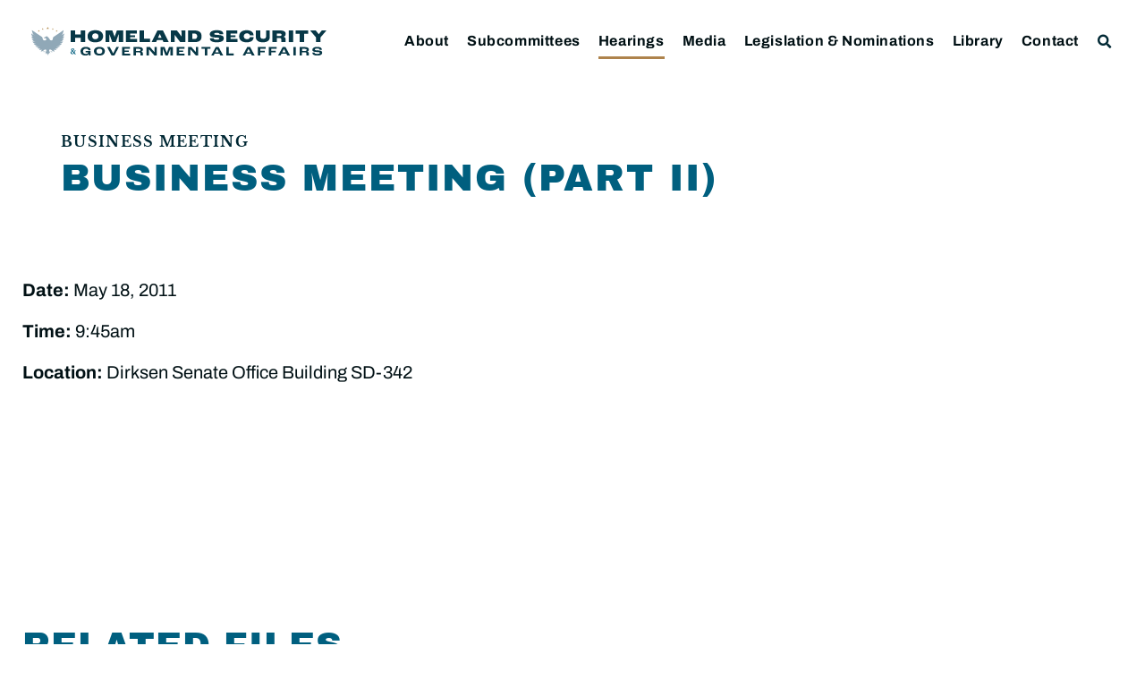

--- FILE ---
content_type: text/css
request_url: https://www.hsgac.senate.gov/wp-content/uploads/elementor/css/post-156122.css?ver=1768163310
body_size: 793
content:
.elementor-156122 .elementor-element.elementor-element-c5a824f:not(.elementor-motion-effects-element-type-background), .elementor-156122 .elementor-element.elementor-element-c5a824f > .elementor-motion-effects-container > .elementor-motion-effects-layer{background-color:#EEEEEE;}.elementor-156122 .elementor-element.elementor-element-c5a824f{transition:background 0.3s, border 0.3s, border-radius 0.3s, box-shadow 0.3s;}.elementor-156122 .elementor-element.elementor-element-c5a824f > .elementor-background-overlay{transition:background 0.3s, border-radius 0.3s, opacity 0.3s;}.elementor-156122 .elementor-element.elementor-element-1a416d6:not(.elementor-motion-effects-element-type-background) > .elementor-widget-wrap, .elementor-156122 .elementor-element.elementor-element-1a416d6 > .elementor-widget-wrap > .elementor-motion-effects-container > .elementor-motion-effects-layer{background-color:#EEEEEE;}.elementor-156122 .elementor-element.elementor-element-1a416d6 > .elementor-widget-wrap > .elementor-widget:not(.elementor-widget__width-auto):not(.elementor-widget__width-initial):not(:last-child):not(.elementor-absolute){margin-bottom:0px;}.elementor-156122 .elementor-element.elementor-element-1a416d6 > .elementor-element-populated{transition:background 0.3s, border 0.3s, border-radius 0.3s, box-shadow 0.3s;padding:2.5rem 2rem 2.5rem 2rem;}.elementor-156122 .elementor-element.elementor-element-1a416d6 > .elementor-element-populated > .elementor-background-overlay{transition:background 0.3s, border-radius 0.3s, opacity 0.3s;}.elementor-156122 .elementor-element.elementor-element-5ef1770 .elementor-heading-title{font-family:var( --e-global-typography-83e732f-font-family ), Sans-serif;font-size:var( --e-global-typography-83e732f-font-size );font-weight:var( --e-global-typography-83e732f-font-weight );text-transform:var( --e-global-typography-83e732f-text-transform );line-height:var( --e-global-typography-83e732f-line-height );letter-spacing:var( --e-global-typography-83e732f-letter-spacing );color:var( --e-global-color-primary );}.elementor-156122 .elementor-element.elementor-element-d3ad8b2 .jet-listing-dynamic-field__content{color:var( --e-global-color-text );font-family:"Archivo Black", Sans-serif;font-size:1.5rem;text-transform:uppercase;line-height:1em;letter-spacing:1.5px;text-align:left;}.elementor-156122 .elementor-element.elementor-element-d3ad8b2 .jet-listing-dynamic-field .jet-listing-dynamic-field__inline-wrap{width:auto;}.elementor-156122 .elementor-element.elementor-element-d3ad8b2 .jet-listing-dynamic-field .jet-listing-dynamic-field__content{width:auto;}.elementor-156122 .elementor-element.elementor-element-d3ad8b2 .jet-listing-dynamic-field{justify-content:flex-start;}.elementor-156122 .elementor-element.elementor-element-8395c41{--spacer-size:10px;}.elementor-156122 .elementor-element.elementor-element-a97e91f > .elementor-widget-container{margin:0px 0px 0px 0px;}.elementor-156122 .elementor-element.elementor-element-a97e91f .jet-listing-dynamic-field__content{color:var( --e-global-color-primary );font-family:var( --e-global-typography-text-font-family ), Sans-serif;font-size:var( --e-global-typography-text-font-size );text-decoration:var( --e-global-typography-text-text-decoration );line-height:var( --e-global-typography-text-line-height );text-align:left;}.elementor-156122 .elementor-element.elementor-element-a97e91f .jet-listing-dynamic-field .jet-listing-dynamic-field__inline-wrap{width:auto;}.elementor-156122 .elementor-element.elementor-element-a97e91f .jet-listing-dynamic-field .jet-listing-dynamic-field__content{width:auto;}.elementor-156122 .elementor-element.elementor-element-a97e91f .jet-listing-dynamic-field{justify-content:flex-start;}.elementor-156122 .elementor-element.elementor-element-5ac0b6e > .elementor-widget-container{margin:0px 0px 10px 0px;}.elementor-156122 .elementor-element.elementor-element-5ac0b6e .jet-listing-dynamic-field__content{color:var( --e-global-color-primary );font-family:var( --e-global-typography-text-font-family ), Sans-serif;font-size:var( --e-global-typography-text-font-size );text-decoration:var( --e-global-typography-text-text-decoration );line-height:var( --e-global-typography-text-line-height );text-align:left;}.elementor-156122 .elementor-element.elementor-element-5ac0b6e .jet-listing-dynamic-field .jet-listing-dynamic-field__inline-wrap{width:auto;}.elementor-156122 .elementor-element.elementor-element-5ac0b6e .jet-listing-dynamic-field .jet-listing-dynamic-field__content{width:auto;}.elementor-156122 .elementor-element.elementor-element-5ac0b6e .jet-listing-dynamic-field{justify-content:flex-start;}@media(max-width:1024px){.elementor-156122 .elementor-element.elementor-element-5ef1770 .elementor-heading-title{font-size:var( --e-global-typography-83e732f-font-size );line-height:var( --e-global-typography-83e732f-line-height );letter-spacing:var( --e-global-typography-83e732f-letter-spacing );}.elementor-156122 .elementor-element.elementor-element-d3ad8b2 .jet-listing-dynamic-field__content{font-size:1.9rem;}.elementor-156122 .elementor-element.elementor-element-a97e91f .jet-listing-dynamic-field__content{font-size:var( --e-global-typography-text-font-size );line-height:var( --e-global-typography-text-line-height );}.elementor-156122 .elementor-element.elementor-element-5ac0b6e .jet-listing-dynamic-field__content{font-size:var( --e-global-typography-text-font-size );line-height:var( --e-global-typography-text-line-height );}}@media(max-width:767px){.elementor-156122 .elementor-element.elementor-element-5ef1770 .elementor-heading-title{font-size:var( --e-global-typography-83e732f-font-size );line-height:var( --e-global-typography-83e732f-line-height );letter-spacing:var( --e-global-typography-83e732f-letter-spacing );}.elementor-156122 .elementor-element.elementor-element-d3ad8b2 .jet-listing-dynamic-field__content{font-size:1.8rem;}.elementor-156122 .elementor-element.elementor-element-a97e91f .jet-listing-dynamic-field__content{font-size:var( --e-global-typography-text-font-size );line-height:var( --e-global-typography-text-line-height );}.elementor-156122 .elementor-element.elementor-element-5ac0b6e .jet-listing-dynamic-field__content{font-size:var( --e-global-typography-text-font-size );line-height:var( --e-global-typography-text-line-height );}}